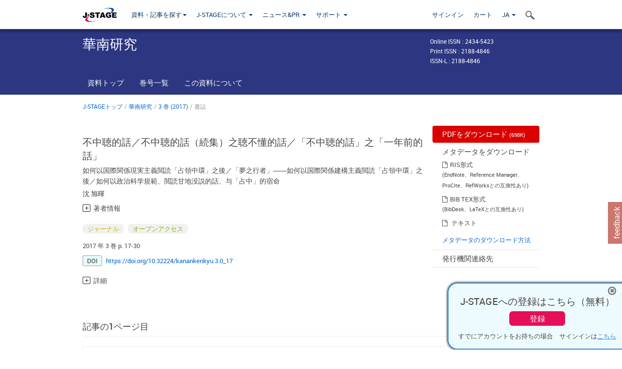

--- FILE ---
content_type: text/css;charset=UTF-8
request_url: https://www.jstage.jst.go.jp/web/css/jquery.treefilter.css
body_size: 1308
content:
ul#my-tree{margin:0;padding:1px 5px 10px;color:#06c;font-size:13px}ul#my-tree li{margin:8px 0}.tf-tree,.tf-tree li{list-style:none;padding-left:0;line-height:20px}.tf-tree .tf-child-true>ul{display:none;padding-left:0}.tf-tree .tf-child-true{position:relative}.tf-tree .tf-child-true:before{display:block;position:absolute;top:0;left:0;content:"▸";width:20px;height:20px;font-size:20px;line-height:20px;text-align:center;transition:.1s linear}.tf-tree .tf-child-true.tf-open>div{font-family:'robotomedium';color:#454545}.tf-tree .tf-child-true.tf-open>ul{display:block;border-left:#ccc dashed 1px}.tf-tree .tf-child-true.tf-open:before{-webkit-transform:rotate(90deg)}.tf-tree .tf-child-false{cursor:pointer;position:relative}.tf-tree .tf-child-false:before{display:block;position:absolute;top:0;left:0;content:"•";width:20px;height:20px;font-size:14px;line-height:20px;text-align:center}.tf-tree .tf-closed{font-weight:400}.tf-child-true div{cursor:pointer}

--- FILE ---
content_type: text/javascript;charset=UTF-8
request_url: https://www.jstage.jst.go.jp/web/js/jglobal_related_article_api.js?rn=2.3.8
body_size: 14719
content:
// ===============================================
// J-GLOBAL API RELATED ARTICLES
// ===============================================
var related_articles_no_data_msg = "No related data (by J-GLOBAL)";
var related_articles_searchlink_title = 'Search articles by J-GLOBAL';
var related_articles_interval_status = 1; // ステータス（1:継続、0:終了）
var related_articles_views = 5 ; // 表示件数
var related_articles_output_count = 0; // 出力された件数
var related_articles_self_jgid; // 自身のJ-GLOBALID
var related_articles_result = []; // 検索結果の連想配列
var related_articles_result_count = -1; // 検索結果の件数 (-1はデフォルト=未設定）
var related_articles_status_div_name = 'related_articles_status'; // ステータス出力用DIVのID
var related_articles_output_div_name = 'related_articles_contents'; // 結果出力用DIVのID
var related_articles_main_div_name = 'related_articles_main'; // 結果出力用DIVのID
var jglobal_domain = 'https://jglobal.jst.go.jp/detail?JGLOBAL_ID='; // J-GLOBALのドメイン
var searcharticles_url = 'https://api.jglobal.jst.go.jp/jgapi/v1/articles?q='; // 文献基本情報検索のURL
var relatedarticles_article = 'https://api.jglobal.jst.go.jp/jgapi/v1/related/articles?base=article&'; // 関連文献基本情報検索のURL
var jglobal_apikey; // J-GLOBAL APIKEY
var original_doi; // 表示記事のDOI
var disp_lang; // 画面の言語設定
var context_path; // 画像ファイルのパス

// VMからJ-GLOBALAPIキーを取得、jglobal_apikeyにセットする
function set_jglobalApikey_relatedarticle(apikey){
	jglobal_apikey = apikey;
	return false;
}

// J-GLOBALにリクエストを投げる
// 引数に検索式をセットする
function send_http_requests_relatedarticle(query,httprequest){
	httprequest = new XMLHttpRequest();
	httprequest.open('GET',query);
	httprequest.setRequestHeader('X-JGAPI-KEY',jglobal_apikey);
	httprequest.send();
	return httprequest;
}

// タイトルの表示制御
// 表示記事のDOI、画面の言語設定をグローバル変数にセット
function related_articles_invoke(path, doi, disp_flg, lang) {
	if(lang == 'ja') {
		related_articles_no_data_msg = "関連情報がJ-GLOBALから取得できませんでした。";
		related_articles_searchlink_title = 'J-GLOBALでこの記事を見る';
	}
	if (disp_flg != 'true') {
		// 何も描画しない
		document.getElementById(related_articles_status_div_name).innerHTML = "";
		document.getElementById(related_articles_main_div_name).innerHTML = "";
	} else if (doi == '') {
		// 何も描画しない
	} else {
		context_path = path;
		disp_lang = lang;
		original_doi = doi;
	}
	return false;
}

// 表示記事のJ-GLOBALIDを検索
function getArticleJGID(element){
	var flag = element.classList.contains('searched');
	// 著者検索1回目のクリックか判定
	// 2回目以降のクリック時、トグル画像の方向と検索結果の表示非表示を切り替える。
	// 検索処理に行かずに終了
	if(flag){
		if ($(document.getElementById(related_articles_output_div_name)).parent().is(':visible')){
			$(document.getElementById(related_articles_output_div_name)).parent().slideUp(300);
			$(document.getElementById(related_articles_output_div_name)).parent().style.display  = 'none';
			$(document.getElementById('glyphiconmenu')).removeClass('glyphicon-menu-down');
			$(document.getElementById('glyphiconmenu')).addClass('glyphicon-menu-right');
		} else {
			$(document.getElementById(related_articles_output_div_name)).parent().slideDown(300);
			$(document.getElementById(related_articles_output_div_name)).parent().style.display = 'visible';
			$(document.getElementById('glyphiconmenu')).removeClass("glyphicon-menu-right");
			$(document.getElementById('glyphiconmenu')).addClass("glyphicon-menu-down");
		}
		return false;
	}

	// 初回クリック時、トグル画像を下向きに変更し、検索中画像を表示する。
	$(document.getElementById('glyphiconmenu')).removeClass("glyphicon-menu-right");
	$(document.getElementById('glyphiconmenu')).addClass("glyphicon-menu-down");
	document.getElementById(related_articles_status_div_name).innerHTML ='<img src="' + context_path + '/web/images/new_update/ajax-loader.gif" alt="">'; // 検索中画像設定
	$("#related_articles_status").css({'text-align':'center'});
	document.getElementById(related_articles_output_div_name).innerHTML = ""; // 描画エリアクリア
	$(element).addClass('searched');
	// DOIがない記事の場合、検索しない。
	if(typeof original_doi === 'undefined'){
		document.getElementById(related_articles_status_div_name).innerHTML = related_articles_no_data_msg;
		related_articles_interval_status = 0; // 終了
		return false;
	}
	var httprequest;
	var request_doi = '[doi]=' + original_doi;
	var request_lang = 'lang=' + disp_lang;
	var query = searcharticles_url + request_doi + '&' + request_lang + '&field_set=base&fields=jgid&p=0&l=1';
	httprequest = send_http_requests_relatedarticle(query,httprequest);
	httprequest.onreadystatechange = function (){
		if(httprequest.readyState === 2 || httprequest.readyState === 3){
			return;
		} else if (httprequest.readyState === 4 && httprequest.status === 200) {
			// APからのレスポンスが正常な場合
			response = JSON.parse(httprequest.responseText);
			var length = response.length;
			// レスポンスがエラーの場合
			if(response.code != undefined){
				document.getElementById(related_articles_status_div_name).innerHTML = related_articles_no_data_msg;
				related_articles_interval_status = 0; // 終了
				return false;
			} else if (length <= 0){
				// 検索結果が0件の場合
				document.getElementById(related_articles_status_div_name).innerHTML = related_articles_no_data_msg;
				related_articles_interval_status = 0; // 終了
				return false;
			}else{
				// 検索に成功した場合、グローバル変数にJ-GLOBALIDをセットし関連記事検索を呼び出す
				related_articles_self_jgid = response[0].jgid;
				getRelatedArticles();
			}
			httprequest.abort();
		} else {
			// APIからのレスポンスが正常でない場合
			document.getElementById(related_articles_status_div_name).innerHTML = related_articles_no_data_msg;
			related_articles_interval_status = 0; // 終了
	    }
	}
	// 検索結果出力
	related_articles_display();
}

// 関連記事検索
function getRelatedArticles(){
	var httprequest;
	var request_jgid = 'jgid=' + related_articles_self_jgid;
	var request_lang = 'lang=' + disp_lang;
	var query = relatedarticles_article + request_jgid + '&method=similar&' + request_lang + '&fields=jgid,title,exlinks,authors&field_set=base&p=0&l=10';
	httprequest = send_http_requests_relatedarticle(query,httprequest);
	httprequest.onreadystatechange = function (){
		if(httprequest.readyState === 2 || httprequest.readyState === 3){
			return;
		} else if(httprequest.readyState === 4 && httprequest.status === 200) {
			// APからのレスポンスが正常な場合
			response = JSON.parse(httprequest.responseText);
			var length = response.length;
			// レスポンスがエラーの場合
			if(response.code != undefined){
				document.getElementById(related_articles_status_div_name).innerHTML = related_articles_no_data_msg;
				related_articles_interval_status = 0; // 終了
				// 検索結果が0件の場合
			} else if (length <= 0){
				document.getElementById(related_articles_status_div_name).innerHTML = related_articles_no_data_msg;
				related_articles_interval_status = 0; // 終了
				// 検索に成功した場合、検索結果を配列の格納する
			} else {
				related_articles_result_count = length;
				var count = 0;
				for(var i=0; i<length; i++){
					count++;
					var article = response[i];
					var related_article_jgid = article.jgid;
					related_articles_result[related_article_jgid] = {};
					related_articles_result[related_article_jgid]['order'] = count;
					related_articles_result[related_article_jgid]['title'] = article.title; // タイトル
					related_articles_result[related_article_jgid]['exlinks'] = {}; // 外部リンクリスト
					if(article.exlinks != undefined){
						related_articles_result[related_article_jgid]['exlinks'] = article.exlinks; // 外部リンクリスト
					}
					related_articles_result[related_article_jgid]['auther'] = ''; // 著者
					if(article.authors != undefined){
						if (article.authors.length > 0) {
							related_articles_result[related_article_jgid]['auther'] = article.authors[0].name; // 著者(先頭の1人)
						} else {
							related_articles_result[related_article_jgid]['auther'] = ''; // 著者
						}
					}
				}
			}
			httprequest.abort();
		} else {
			// APIからのレスポンスが正常でない場合
			document.getElementById(related_articles_status_div_name).innerHTML = related_articles_no_data_msg;
			related_articles_interval_status = 0; // 終了
	    }
	}
}

// 検索結果出力
function related_articles_display() {
	var targetBlank = ' target="_blank" ';
	var icon = '<span class="fa fa-external-link global-external-link"></span>';
	var id = setInterval(function(){
		if (related_articles_interval_status == 0) {
			// 元記事のJ-GLOBALIDが取得できたら表示記事詳細リンクを表示する。
			if(related_articles_self_jgid != undefined){
				html = '<p class="global-para"><a href="' + jglobal_domain +  related_articles_self_jgid + '" title="' + related_articles_searchlink_title +'"' + targetBlank +  '" class="bluelink-style customTooltip">' + related_articles_searchlink_title + '</a>' + icon + ' <br>';
				document.getElementById(related_articles_output_div_name).innerHTML += html;
			}
			clearInterval(id); // ステータスが終了となっていたら中断
		}

		var display = true;

		// データセットが完了しているか確認（タイトルで判断）
		var count = 0;
		for(var key in related_articles_result){
			if (related_articles_result[key]['title'] == undefined) {
				display = false;
			}
			count++;
		}
		if (related_articles_result_count == -1 || related_articles_result_count != count) {
			display = false;
		}
		// 描画処理
		if(display){
			var html;
			var title;
			var auther;
			var linkurl = "";
			for(key in related_articles_result){
				if(key == related_articles_self_jgid){
					continue;
				}
				document.getElementById(related_articles_status_div_name).innerHTML = "";
				var related_article_jgid = key;
				var exlinks = related_articles_result[related_article_jgid]['exlinks'];
				for(var exlink_key in exlinks){
					var exlink = exlinks[exlink_key];
					if(exlink.subtype != 1){
						continue;
					}
					if(exlink.links === undefined){
						continue;
					}
					for(var link_key in exlink.links){
						var link = exlink.links[link_key];
						if(link.title == 'J-STAGE'){
							related_articles_result[related_article_jgid]['exlinks']['jstage'] = {};
							related_articles_result[related_article_jgid]['exlinks']['jstage'] = link.ex_url;
							break;
						}
					}
					if(related_articles_result[related_article_jgid]['exlinks']['jstage'] != undefined){
						for(var link_key in exlink.links){
							var link = exlink.links[link_key];
							if(link.title == 'DOI'){
								related_articles_result[related_article_jgid]['exlinks']['jstage'] = {};
								related_articles_result[related_article_jgid]['exlinks']['jstage'] = link.ex_url;
								break;
							}
						}
					}
					if(related_articles_result[related_article_jgid]['exlinks']['jstage'] != undefined){
						break;
					}
				}
				if(related_articles_result[related_article_jgid]['exlinks']['jstage'] != undefined){
					title = related_articles_result[key]['title'];
					auther = related_articles_result[key]['auther'];
					linkurl = related_articles_result[related_article_jgid]['exlinks']['jstage'];
					html = '<p class="global-para"><a href="' + linkurl + '" title="' + title + '"' + targetBlank + '" class="bluelink-style customTooltip">' + title + '</a><br>' +
					'<span class="lightgrey-text">' + auther + '</span></p>';
					document.getElementById(related_articles_output_div_name).innerHTML += html;
					related_articles_output_count++;
				}
				if(related_articles_output_count >= related_articles_views){
					related_articles_interval_status = 0; // 終了
					break;
				}
			}
			if(related_articles_output_count < related_articles_views){
				for(key in related_articles_result){
					if(related_articles_result[key]['exlinks']['jstage'] === undefined){
						title = related_articles_result[key]['title'];
						auther = related_articles_result[key]['auther'];
						linkurl = jglobal_domain + key;

						html = '<p class="global-para"><a href="' + linkurl + '" title="' + title + '"' + targetBlank + ' class="bluelink-style customTooltip">' + title + '</a>' + icon + ' <br>' +
						'<span class="lightgrey-text">' + auther + '</span></p>';
						document.getElementById(related_articles_output_div_name).innerHTML += html;
						related_articles_output_count++;
					}
					if(related_articles_output_count >= related_articles_views){
						related_articles_interval_status = 0; // 終了
						break;
					}
				}
			} else {
				related_articles_interval_status = 0; // 終了
			}
			if (related_articles_output_count == 0) {
				// 結果が0件の場合、非表示
				document.getElementById(related_articles_status_div_name).innerHTML = related_articles_no_data_msg;
			}
			if(related_articles_self_jgid != undefined){
				html = '<p class="global-para"><a href="' + jglobal_domain +  related_articles_self_jgid + '" title="' + related_articles_searchlink_title +'"' + targetBlank +  '" class="bluelink-style customTooltip">' + related_articles_searchlink_title + '</a>' + icon + ' <br>';
				document.getElementById(related_articles_output_div_name).innerHTML += html;
			}
			clearInterval(id);	// idをclearIntervalで指定している

		}
	}, 1000);
}

--- FILE ---
content_type: text/javascript;charset=UTF-8
request_url: https://www.jstage.jst.go.jp/web/js/jglobal_author_info_api.js?rn=2.3.8
body_size: 29950
content:
// ===============================================
// J-GLOBAL API AUTHOR INFO
// ===============================================
var related_articles_no_data_msg = "No related data (by J-GLOBAL)";
var author_info_no_data_msg = "No content found";
var author_info_interval_status = 1; // ステータス（1:継続、0:終了）
var author_info_views = 4 ; // 表示件数（最大表示3件だが、自分自身を含むため、4件とする）
var author_info_self_jgid; // 自身のJ-GLOBALID
var author_info_self_jgjn; // 自身のJ-GLOBAL資料コード
var author_info_result = []; // 検索結果の連想配列
var author_info_result_count = -1; // 検索結果の件数 (-1はデフォルト=未設定）
var author_info_status_div_name = 'author_info_status'; // ステータス出力用DIVのID
var author_info_output_div_name = 'author_info_contents'; // 結果出力用DIVのID
var author_info_main_div_name = 'author_info_main'; // 結果出力用DIVのID
var author_info_navi_name = 'author-info-navi'; // ナビ用LIのID
var jn_article_disp_flg;
var article_disp_flg;
var patent_disp_flg;
var nyid_disp_flg;
var jglobal_domain = 'https://jglobal.jst.go.jp/detail?JGLOBAL_ID='; // J-GLOBALのドメイン
var searcharticles_url = 'https://api.jglobal.jst.go.jp/jgapi/v1/articles?q='; // 文献基本情報検索のURL
var searchpatent_url = 'https://api.jglobal.jst.go.jp/jgapi/v1/patents?q='; // 特許基本情報検索のURL
var jglobal_apikey; // J-GLOBAL APIKEY
var original_doi; // 表示記事のDOI
var disp_lang; // 画面の言語設定
var context_path; // 画像ファイルのパス

// VMからJ-GLOBALAPIキーを取得、jglobal_apikeyにセットする
function set_jglobalApikey_authorinformation(apikey){
	jglobal_apikey = apikey;
	return false;
}

// J-GLOBALにリクエストを投げる
// 引数に検索式をセットする
function send_http_requests_authorinfo(query,httprequest){
	httprequest = new XMLHttpRequest();
	httprequest.open('GET',query);
	httprequest.setRequestHeader('X-JGAPI-KEY',jglobal_apikey);
	httprequest.send();
	return httprequest;
}

// 著者関連情報検索（メイン）
function author_info_invoke(path, doi, disp_flg1, disp_flg2, disp_flg3, disp_flg4, lang) {

	// a. J-GLOBALに記事が収録されていない場合
	// 4．APIでJ-GLOBALとの接続に成功し、取得したデータの中身も正常だが、検索結果が0件の場合
	// c. その他（J-GLOBALのデータ有無にかかわらずデータを取得できなかった場合）
	// 1．APIへのリクエスト用のDOIが画面から取得できなかった場合
	// 2．APIでJ-GLOBALとの接続に失敗した場合
	// 3．APIでJ-GLOBALとの接続に成功したが、取得したデータがエラー(nullやundefined)だった場合
	if(lang == 'ja') {
		related_articles_no_data_msg = "関連情報がJ-GLOBALから取得できませんでした。";
		author_info_no_data_msg = "著者関連情報のデータを取得できませんでした";
	}

	// 表示フラグ
	jn_article_disp_flg = disp_flg1;
	article_disp_flg = disp_flg2;
	patent_disp_flg = disp_flg3;
	nyid_disp_flg = disp_flg4;
	// 画面の言語設定
	disp_lang = lang;
	// 画像ファイルの固定パス
	context_path = path;

	// 表示フラグがすべてオフの場合
	if (jn_article_disp_flg != 'true' && article_disp_flg != 'true' && patent_disp_flg != 'true' && nyid_disp_flg != 'true') {
		// 何も描画しない
		document.getElementById(author_info_status_div_name).innerHTML = "";
		document.getElementById(author_info_main_div_name).innerHTML = "";
		$('#' + author_info_navi_name).remove();
		author_info_interval_status = 0; // 終了
	} else if (doi == '') {
		// 何も描画しない
		document.getElementById(author_info_output_div_name).innerHTML = ""; // 描画エリアクリア
		$(document.getElementById('author_info_title')).addClass('title-plus-icn');
		$(document.getElementById('author_info_title').nextElementSibling).css({'display':'none'});
	} else {
		// 元の記事のDOIをグローバル変数にセット
		original_doi = doi;
		document.getElementById(author_info_output_div_name).innerHTML = ""; // 描画エリアクリア
		$(document.getElementById('author_info_title')).addClass('title-plus-icn');
		$(document.getElementById('author_info_title').nextElementSibling).css({'display':'none'});
	}
	return false;
}

// 表示記事のJ-GLOBALID、著者・所属機関リスト、資料ISSNを取得
function getAuthorList(element) {
	var flag = element.classList.contains('searched');
	// 著者検索1回目のクリックか判定
	// 2回目以降のクリック時、トグル画像と検索結果の表示非表示を切り替える。
	// 検索処理に行かずに終了
	if(flag){
		if ($(element).next('.accordion_container').is(':visible')) {
			$(element).next('.accordion_container').slideUp(300);
			$(element).next('.accordion_container').style.display  = 'none';
			$(element).addClass("title-plus-icn");
			$(element).removeClass("title-minus-icn");
		} else {
			$(element).next('.accordion_container').slideDown(300);
			$(element).next('.accordion_container').style.display = 'visible';
			$(element).removeClass("title-plus-icn");
			$(element).addClass("title-minus-icn");
		}
		return false;
	}

	// 初回クリック時、トグル画像をマイナスに変更し、検索中画像を表示する。
	$(element).next('.accordion_container').slideDown(300);
	$(element).next('.accordion_container').style.display = 'visible';
	$(element).removeClass("title-plus-icn");
	$(element).addClass("title-minus-icn");
	$(element).addClass("searched");

	if(typeof original_doi === 'undefined'){
		var html = '';
		document.getElementById(author_info_status_div_name).innerHTML = author_info_no_data_msg;
		$("#author_info_status").css({'text-align':'center', 'position':'relative'});
		return false;
	}

	var request_lang = 'lang=' + disp_lang;
	var author_info_search_key = '[doi]=' + original_doi;
	var httprequest;
	var query = searcharticles_url	+ author_info_search_key
			+ '&' + request_lang + '&field_set=base&fields=jgid,journal,authors&field_set=base&p=0&l=1';
	var response;
	var length;
	document.getElementById(author_info_status_div_name).innerHTML ='<img src="' + context_path + '/web/images/new_update/ajax-loader.gif" alt="">'; // 検索中画像設定
	$("#author_info_status").css({'text-align':'center', 'position':'relative'});

	httprequest = send_http_requests_authorinfo(query,httprequest);
	httprequest.onreadystatechange = function() {
		if(httprequest.readyState === 2 || httprequest.readyState === 3){
			return;
		} else	if (httprequest.readyState === 4 && httprequest.status === 200) {
			// APからのレスポンスが正常な場合
			response = JSON.parse(httprequest.responseText);
			length = response.length;
			if (response.code != undefined) {
				// レスポンスがエラーの場合
				var html = '';
				document.getElementById(author_info_status_div_name).innerHTML = author_info_no_data_msg;
				return false;
			}else if (length <= 0) {
				// 検索結果が0件の場合
				var html = '';
				document.getElementById(author_info_status_div_name).innerHTML = author_info_no_data_msg;
				return false;
			} else {
				// 検索に成功した場合
				if(response[0].journal != undefined){
					if(response[0].journal.issns != undefined){
						// 資料ISSNをグローバル変数に格納
						for ( var i=0 ; i<response[0].journal.issns.length ; i++) {
							var issnlist = response[0].journal.issns[i];
							if (issnlist.issn != undefined) {
								author_info_self_jgjn = issnlist.issn;
								break;
							}
						}
					}
				}
				// 元記事のJGIDをグローバル変数に格納
				author_info_self_jgid = response[0].jgid;

				var jgidlinkurl = author_info_self_jgid;
				if(response[0].authors != undefined){
					// 著者情報を検索結果の連想配列に格納する
					for (var i=0; i<response[0].authors.length; i++){
						var author = response[0].authors[i];
						var author_name = author.name;
						// 研究者同定ID
						var author_key;
						// 研究者同定IDがある場合検索結果の連想配列に格納
						if (author.link != undefined) {
							if (author.link.jgpn != undefined) {
								author_key = author.link.jgpn;
								author_info_result[author_key] = {};
								author_info_result[author_key]['nyid'] = author_key;
								author_info_result[author_key]['name'] = author_name;
								// 著者J-GLOBALIDがある場合検索結果の連想配列に格納
								if(author.link.jgid != undefined){
									author_info_result[author_key]['jgid'] = author.link.jgid;
								}
								author_info_result[author_key]['order'] = i;
							}
						}
					}
				}

				// 著者名を表示
				var output_flg = false;
				document.getElementById(author_info_status_div_name).innerHTML = "";
				var top_sytle = 'style="border-top:0;"';
				for(var key in author_info_result){
					var html = '';
					var author_key = key;
					var name = author_info_result[author_key]['name'];
					// 著者
					html = html + '<div id="' + author_key + '" class="accordion_head accordion_head_jglobal plus-icn" ' + top_sytle + 'onClick="getAuthorRelatedInfo(this)">' + name + '</div>';
					html = html + '<div class="accordion_body" style="display: none;"></div>';
					document.getElementById(author_info_output_div_name).innerHTML += html;
					$("#author_info_status").css({'text-align':'', 'position':''});
					top_sytle = '';
					output_flg = true;
				}
				if(!output_flg){
					var html = '';
					if (jgidlinkurl) {
						// b. J-GLOBALに記事が収録されているが研究者情報を取得できない場合
						// 5．APIでJ-GLOBALとの接続に成功し、取得したデータの中身も正常かつ、検索結果も1件以上あったが、著者が0件または、研究者同定IDがなかった場合
						author_info_no_data_msg = "<span class=\"patents-num-txt\"><a href=\"https://jglobal.jst.go.jp/detail?JGLOBAL_ID=" + jgidlinkurl + "\" target=\"_blank\" class=\"bluelink-style\">Visit the J-GLOBAL article page to find related content</a><span class=\"fa fa-external-link global-external-link\"></span></span>";
							
						if(disp_lang == 'ja') {
							author_info_no_data_msg = "<span class=\"patents-num-txt\"><a href=\"https://jglobal.jst.go.jp/detail?JGLOBAL_ID=" + jgidlinkurl + "\" target=\"_blank\" class=\"bluelink-style\">J-GLOBALの文献画面から著者関連情報を調べる</a><span class=\"fa fa-external-link global-external-link\"></span></span>";
						}
					}
					document.getElementById(author_info_status_div_name).innerHTML = author_info_no_data_msg;
			    	return false;
				}
			}
			httprequest.abort();
	    } else {
			var html = '';
			document.getElementById(author_info_status_div_name).innerHTML = author_info_no_data_msg;
	    	return false;
	    }
	}
}

// 著者名ボタンクリックで著者関連情報を検索
function getAuthorRelatedInfo(element){

	var query_type_1 = 1; // 1:資料内
	var query_type_2 = 2; // 2:全資料
	var jgpn = element.id;
	var request_lang = 'lang=' + disp_lang;

	// 著者検索1回目のクリックか判定 true:2回目
	var flag = element.classList.contains('searched');
	if(flag){
		// toggle the component with class accordion_body
		if ($(element).next('.accordion_body').is(':visible')) {
			$(element).next('.accordion_body').slideUp(300);
			$(element).next('.accordion_body').style.display  = 'none';
			$(element).addClass("plus-icn");
			$(element).removeClass("minus-icn");
		} else {
			$(element).next('.accordion_body').slideDown(300);
			$(element).next('.accordion_body').style.display = 'visible';
			$(element).removeClass("plus-icn");
			$(element).addClass("minus-icn");
		}
	} else {
		// 資料内著者関連記事取得
		getAuthorArticleInfo(jgpn,request_lang,query_type_1);
		// 全資料内著者関連記事取得
		getAuthorArticleInfo(jgpn,request_lang,query_type_2);
		// 著者特許取得
		getAuthorPatentInfo(jgpn,request_lang);

		// 描画処理
		author_info_display(disp_lang,jgpn);

		// 著者ボタン初回クリック時
		// トグルボタンをマイナスに切り替え、検索済みクラスを追加
		$(element).next().slideDown(300);
		$(element).removeClass("plus-icn");
		$(element).addClass("minus-icn");
		$(element).addClass("searched");
		// 検索中画像を表示
		$(element).next().css({'display':'block'});
		$(element).next().innerHTML ='<img src="' + context_path + '/web/images/new_update/ajax-loader.gif" alt="">'; // 検索中画像設定
		$("#author_info_status").css({'text-align':'center', 'position':'relative'});
	}
}

// 著者の最新記事を検索
function getAuthorArticleInfo(jgpn,lang,query_type){
	var article_type; // 1:資料内 2:全資料
	var request_issn = '';
	var author_key = jgpn;
	var request_jgpn = 'jgpn=' + jgpn;
	var httprequest;
	var response;
	var length = '';
	if (query_type == 1) {
		article_type = 'jn_article_jglobalid';
		// issnがあればセット
		if (author_info_self_jgjn != undefined) {
			request_issn =' issn=' + author_info_self_jgjn;
		} else {
			jn_article_disp_flg = 'false';
		}
	} else {
		article_type = 'article_jglobalid';
	}
	var query = searcharticles_url	+ request_jgpn + request_issn
		+ '&' + lang + '&fields=jgid,title,exlinks&field_set=base&p=0&l=4';
	author_info_result[author_key][article_type] = {};

	if (query_type == 1 && jn_article_disp_flg != 'true') {
		// 表示フラグがOFFの場合は、検索しない
		author_info_result[author_key][article_type]['fin'] = 'fin';
	} else if (query_type == 2 && article_disp_flg != 'true') {
		// 表示フラグがOFFの場合は、検索しない
		author_info_result[author_key][article_type]['fin'] = 'fin';
	}  else {
		httprequest = send_http_requests_authorinfo(query,httprequest);
		httprequest.onreadystatechange = function (){
			if(httprequest.readyState === 2 || httprequest.readyState === 3){
				return;
			} else	if (httprequest.readyState === 4 && httprequest.status === 200) {
				// APからのレスポンスが正常な場合
				response = JSON.parse(httprequest.responseText);
				length = response.length;
				if(response.code != undefined) {
					author_info_result[author_key][article_type]['fin'] = 'fin';
				} else if (length <= 0){
					// 取得件数0件
					author_info_result[author_key][article_type]['fin'] = 'fin';
				} else {
					var counter = 0;
					for(var i=0; i<length; i++){
						var article = response[i];
						var jgid = article.jgid;
						author_info_result[author_key][article_type][jgid] = {};
						author_info_result[author_key][article_type][jgid]['title'] = article.title; // タイトル
						author_info_result[author_key][article_type][jgid]['exlinks'] = {}; // 外部リンク(リスト)
						if(article.exlinks != undefined){
							author_info_result[author_key][article_type][jgid]['exlinks'] = article.exlinks; // 外部リンク(リスト)
						}
						author_info_result[author_key][article_type][jgid]['jgid'] = jgid; // J-GLOBALID
						// roop終了判定
						if (counter == length -1) {
							author_info_result[author_key][article_type]['fin'] = 'fin';
						}
						counter++;
					}
				}
				httprequest.abort();
			} else {
				author_info_result[author_key][article_type]['fin'] = 'fin';
		    }
		}
	}
}

function getAuthorPatentInfo(jgpn,lang){
	var article_type = 'patent_jglobalid';
	var author_key = jgpn;
	var request_jgpn = 'jgpn=' + jgpn;
	var httprequest;
	var response;
	var length = '';
	var query = searchpatent_url + request_jgpn + '&st=down&stf=ay&' + lang  + '&fields=jgid,title,pubtype&field_set=base&p=0&l=4';
	author_info_result[author_key][article_type] = {};

	// 特許表示フラグがFALSEだったら検索しない
	if(patent_disp_flg != 'true'){
		author_info_result[author_key][article_type]['fin'] = 'fin';
	} else {
		httprequest = send_http_requests_authorinfo(query,httprequest);
		httprequest.onreadystatechange = function (){
			if(httprequest.readyState === 2 || httprequest.readyState === 3){
				return;
			} else	if (httprequest.readyState === 4 && httprequest.status === 200) {
				// APからのレスポンスが正常な場合
				response = JSON.parse(httprequest.responseText);
				length = response.length;
				if(response.code != undefined) {
					author_info_result[author_key][article_type]['fin'] = 'fin';
				} else if (length <= 0){
					// 取得件数0件
					author_info_result[author_key][article_type]['fin'] = 'fin';
				} else {
					var counter = 0;
					for(var i=0; i<length; i++){
						var patent = response[i];
						var jgid = patent.jgid;
						author_info_result[author_key][article_type][jgid] = {};
						author_info_result[author_key][article_type][jgid]['title'] = patent.title; // タイトル
						author_info_result[author_key][article_type][jgid]['pubtype'] = patent.pubtype; // 外部リンク(リスト)
						author_info_result[author_key][article_type][jgid]['jgid'] = jgid; // J-GLOBALID
						// roop終了判定
						if (counter == length -1) {
							author_info_result[author_key][article_type]['fin'] = 'fin';
						}
						counter++;
					}
				}
				httprequest.abort();
			} else {
				author_info_result[author_key][article_type]['fin'] = 'fin';
		    }
		}
	}
}

// 検索結果出力
function author_info_display(lang,jgpn) {
	var id = setInterval(function(){
		if (author_info_interval_status == 0) {
			clearInterval(id); // ステータスが終了となっていたら中断
		}
		var display = true;

		// データセットが完了しているか確認（finフラグで判断）
				if (author_info_result[jgpn]['jn_article_jglobalid'] == undefined || author_info_result[jgpn]['jn_article_jglobalid']['fin'] == undefined) {
					display = false;
				}
				if (author_info_result[jgpn]['article_jglobalid'] == undefined || author_info_result[jgpn]['article_jglobalid']['fin'] == undefined) {
					display = false;
				}
				if (author_info_result[jgpn]['patent_jglobalid'] == undefined || author_info_result[jgpn]['patent_jglobalid']['fin'] == undefined) {
					display = false;
				}
		// 描画処理
		if(display){
			var output_flg = false;
			document.getElementById(author_info_status_div_name).innerHTML = "";
			var top_sytle = 'style="border-top:0;"';
				var html = '';
				var author_key = jgpn;

				var jn_article_length = Object.keys(author_info_result[author_key]['jn_article_jglobalid']).length;
				var article_length = Object.keys(author_info_result[author_key]['article_jglobalid']).length;
				var patent_length = Object.keys(author_info_result[author_key]['patent_jglobalid']).length;

				var jn_article_output_hearder = false;
				var article_output_hearder = false;
				var patent_output_hearder = false;

				// 関連書誌
				if (jn_article_length > 1 || article_length > 1) { // finフラグがあるので、必ず1は入っている
					// ジャーナル内関連書誌
					var article_type = 'jn_article_jglobalid';
					var jnlarticle_list = [];
					if (author_info_result[author_key][article_type] != undefined) {
						var jn_article_count = 0;
						for(var article_key in author_info_result[author_key][article_type]){
							// 終了フラグはスキップ
							if (article_key == 'fin') {
								continue;
							}
							// 自身の書誌はスキップ
							if (article_key == author_info_self_jgid) {
								continue;
							}
							jnlarticle_list.push(article_key);
							var title = author_info_result[author_key][article_type][article_key]['title'];
							var jstagelink = '';
							var exlinks = author_info_result[author_key][article_type][article_key]['exlinks'];
							for(var i=0; i<exlinks.length; i++){
								var exlink = exlinks[i];
								var links = exlink.links;
								if(exlink.subtype != 1){
									continue;
								}
								if(links === undefined){
									continue;
								}
								for(var key in links){
									if(links[key] ===undefined){
										continue;
										}
									if('J-STAGE' == links[key].title){
										author_info_result[author_key][article_type][article_key]['exlinks']['jstage'] = {};
										author_info_result[author_key][article_type][article_key]['exlinks']['jstage'] = links[key].ex_url;
										break;
									}
								}
								if(author_info_result[author_key][article_type][article_key]['exlinks']['jstage'] != undefined){
									for(var key in links){
										if(links[key] ===undefined){
											continue;
											}
										if('DOI' == links[key].title){
											author_info_result[author_key][article_type][article_key]['exlinks']['jstage'] = links[key].ex_url;
											break;
										}
									}
								}
								if(author_info_result[author_key][article_type][article_key]['exlinks']['jstage'] != undefined){
									break;
								}
							}
							jstagelink = author_info_result[author_key][article_type][article_key]['exlinks']['jstage'];
							var jgid = author_info_result[author_key][article_type][article_key]['jgid'];
							var linkurl = "";
							var targetBlank = "";
							var icon = "";
							if (jstagelink != undefined && jstagelink != "") {
								linkurl = jstagelink;
								targetBlank = ' target="_blank" ';
							} else {
								linkurl = jglobal_domain + jgid;
								targetBlank = ' target="_blank" ';
								icon = '<span class="fa fa-external-link global-external-link"></span>';
							}
							if (!jn_article_output_hearder) {
								// ヘッダー出力
								if(lang=='ja'){
									html = html + '<p><div class="bottom-margin-1x">この著者の最新論文</div>';
								}else{
									html = html + '<p><div class="bottom-margin-1x">Other articles from this author</div>';
								}
								 html = html + '<ul>';
								jn_article_output_hearder = true;
							}
							html = html + '<li>';
							html = html + '<span class="patents-num-txt"><a href="' + linkurl + '"' + targetBlank + ' class="bluelink-style">' + title + '</a>' + icon + '</span>';
							html = html + '<span class="clearfix"></span>';
							html = html + '</li>';
							output_flg = true;

							jn_article_count++;
							if (jn_article_count == author_info_views - 1) {
								// 3件出力したら終了
								break;
							}
						}
					}
					// 全ジャーナル関連書誌
					article_type = 'article_jglobalid';
					if (author_info_result[author_key][article_type] != undefined) {
						var article_count = 0;
						for(var article_key in author_info_result[author_key][article_type]){
							// 終了フラグはスキップ
							if (article_key == 'fin') {
								continue;
							}
							// 自身の書誌はスキップ
							if (article_key == author_info_self_jgid) {
								continue;
							}
							// 全資料内最新記事と資料内最新記事が重複する場合はスキップ
							if(jn_article_output_hearder){
								if(jnlarticle_list.indexOf(article_key) >= 0){
									continue;
								}
							}
							var title = author_info_result[author_key][article_type][article_key]['title'];

							var jstagelink = '';
							var exlinks = author_info_result[author_key][article_type][article_key]['exlinks'];
							for(var i=0; i<exlinks.length; i++){
								var exlink = exlinks[i];
								var links = exlink.links;
								if(exlink.subtype != 1){
									continue;
								}
								if(links === undefined){
									continue;
								}
								for(var key in links){
									if(links[key] ===undefined){
										continue;
										}
									if('J-STAGE' == links[key].title){
										author_info_result[author_key][article_type][article_key]['exlinks']['jstage'] = {};
										author_info_result[author_key][article_type][article_key]['exlinks']['jstage'] = links[key].ex_url;
										break;
									}
								}
								if(author_info_result[author_key][article_type][article_key]['exlinks']['jstage'] != undefined){
									for(var key in links){
										if(links[key] ===undefined){
											continue;
											}
										if('DOI' == links[key].title){
											author_info_result[author_key][article_type][article_key]['exlinks']['jstage'] = links[key].ex_url;
											break;
										}
									}
								}
								if(author_info_result[author_key][article_type][article_key]['exlinks']['jstage'] != undefined){
									break;
								}
							}
							jstagelink = author_info_result[author_key][article_type][article_key]['exlinks']['jstage'];
							var jgid = author_info_result[author_key][article_type][article_key]['jgid'];
							var linkurl = "";
							var targetBlank = "";
							var icon = "";
							if (jstagelink != undefined && jstagelink != "") {
								linkurl = jstagelink;
								targetBlank = ' target="_blank" ';
							} else {
								linkurl = jglobal_domain + jgid;
								targetBlank = ' target="_blank" ';
								icon = '<span class="fa fa-external-link global-external-link"></span>';
							}
							if(!jn_article_output_hearder){
								if (!article_output_hearder) {
									// ヘッダー出力
									if(lang=='ja'){
										html = html + '<p><div class="bottom-margin-1x">この著者の最新論文</div>';
									}else{
										html = html + '<p><div class="bottom-margin-1x">Other articles from this author</div>';
									}
									 html = html + '<ul>';
									article_output_hearder = true;
								}
							}
							html = html + '<li>';
							html = html + '<span class="patents-num-txt"><a href="' + linkurl + '"' + targetBlank + ' class="bluelink-style">' + title + '</a>' + icon + '</span>';
							html = html + '<span class="clearfix"></span>';
							html = html + '</li>';
							output_flg = true;

							article_count++;
							if (article_count == author_info_views - 1) {
								// 3件出力したら終了
								break;
							}
						}
					}
					 html = html + '</ul>';
				}
				// 関連特許
				if (patent_length > 1) { // finフラグがあるので、必ず1は入っている
					if (article_output_hearder || jn_article_output_hearder) {
						html = html + '</p>';
					}
					if(lang=='ja'){
						html = html + '<div> この著者の特許</div>';
					}
					else{
						html = html + '<div> Selected patents held by this author</div>';
					}
					html = html + '<ul>';
					var patent_count = 1;
					for(var patent_key in author_info_result[author_key]['patent_jglobalid']){
						// 終了フラグはスキップ
						if (patent_key == 'fin') {
							continue;
						}
						// 自身の書誌はスキップ
						if (patent_key == author_info_self_jgid) {
							continue;
						}
						var title = author_info_result[author_key]['patent_jglobalid'][patent_key]['title'];
						var jgid = author_info_result[author_key]['patent_jglobalid'][patent_key]['jgid'];
						var pubtype = author_info_result[author_key]['patent_jglobalid'][patent_key]['pubtype'];
						if (pubtype != undefined && pubtype != "") {
							title = title + '(' + pubtype + ')';
						}
						var linkurl = jglobal_domain + jgid;

						html = html + '<li>';
//						html = html + '<span class="patents-num-sequence">' + patent_count + '.</span>';
						html = html + '<span class="patents-num-txt"><a href="' + linkurl + '" target="_blank" class="bluelink-style">' + title + '</a><span class="fa fa-external-link global-external-link"></span></span>';
						html = html + '<span class="clearfix"></span>';
						html = html + '</li>';
						output_flg = true;
						patent_output_hearder = true;

						patent_count++;
						if (patent_count == author_info_views) {
							// 3件出力したら終了
							break;
						}
					}
					html = html + '</ul>';
				}

			if(author_info_result[author_key]['jgid'] != undefined){
				var author_jgid = author_info_result[author_key]['jgid'];
				var linkurl = jglobal_domain + author_jgid;
				var title = 'Search author by J-GLOBAL';
				if(lang == 'ja'){
					title = 'J-GLOBALでこの著者を見る';
				}
				var targetBlank = ' target="_blank" ';
				var icon = '<span class="fa fa-external-link global-external-link"></span>';
				html = html + '<div class="top-margin-2x"><a href="' + linkurl + '"' + targetBlank + ' class="bluelink-style">' + title + '</a>' + icon + '</div>';
				output_flg = true;
			}

			html = html + '<br></div>';

			document.getElementById(author_key).nextElementSibling.innerHTML += html;

			// 結果が0件の場合、非表示
			if (!output_flg) {
				document.getElementById(author_key).nextElementSibling.innerHTML = author_info_no_data_msg;
				$(document.getElementById(author_key).nextElementSibling).css({'text-align':'', 'position':''});
			}
			clearInterval(id);	// idをclearIntervalで指定している
		}
	}, 1000);

}